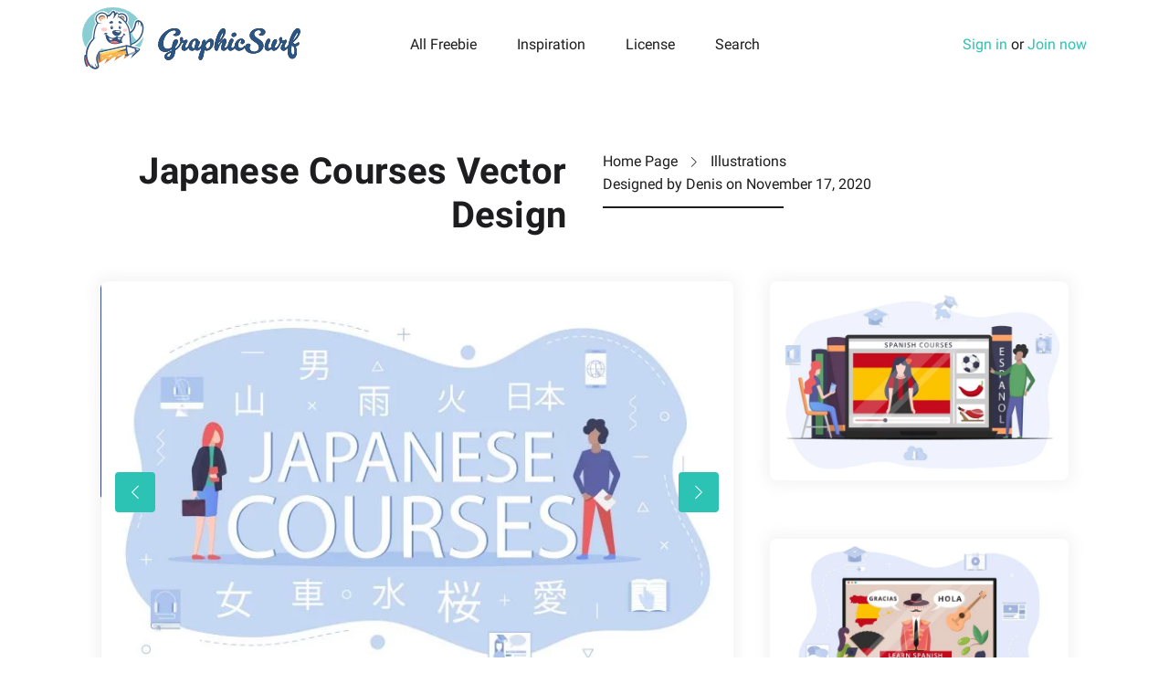

--- FILE ---
content_type: text/html; charset="UTF-8"
request_url: https://graphicsurf.com/item/japanese-courses-vector-design/
body_size: 5384
content:
<!doctype html>
<html lang="en-US"
 xmlns:og="http://ogp.me/ns#"
 xmlns:fb="http://ogp.me/ns/fb#">
<head>
<meta charset="UTF-8">
<meta name="viewport" content="width=device-width,initial-scale=1.0,user-scalable=no" />
<script data-cfasync="false" data-pagespeed-no-defer type="text/javascript">// <![CDATA[
var dataLayer = dataLayer || [];
dataLayer.push({"event":"detailView","ecommerce":{"currencyCode":"USD","detail":{"products":[{"id":6000,"name":"Japanese Courses Vector Design","price":0,"category":"Illustrations"}]}}});// ]]></script>
<!-- Google Tag Manager -->
<script>(function(w,d,s,l,i){w[l]=w[l]||[];w[l].push({'gtm.start':new Date().getTime(),event:'gtm.js'});var f=d.getElementsByTagName(s)[0],j=d.createElement(s),dl=l!='dataLayer'?'&l='+l:'';j.async=true;j.src='https://www.googletagmanager.com/gtm.js?id='+i+dl;f.parentNode.insertBefore(j,f);})(window,document,'script','dataLayer','GTM-WDXC4K2');</script>
<!-- End Google Tag Manager -->
<link rel="preload" as="font" type="font/woff2" href="/wp-content/themes/deszone/assets/fonts/roboto-en-700.woff2" crossorigin />
<link rel="preload" as="font" type="font/woff2" href="/wp-content/themes/deszone/assets/fonts/roboto-en-400.woff2" crossorigin />

    <link rel="dns-prefetch" href="//img.graphicsurf.com" />
    <link rel="dns-prefetch" href="//googletagmanager.com" />
    <link rel="dns-prefetch" href="//google-analytics.com" />
    <link rel="dns-prefetch" href="//pagead2.googlesyndication.com" />
    <link rel="preconnect" href="https://img.graphicsurf.com" crossorigin />
	<!-- This site is optimized with the Yoast SEO plugin v15.2 - https://yoast.com/wordpress/plugins/seo/ -->
	<title>Japanese Courses Vector Design - GraphicSurf.com</title>
	<meta name="description" content="Japanese courses. Concept of learning Japanese language. Girl and guy next to the inscription learn Japanese. Students. Translation:" />
	<meta name="robots" content="index, follow, max-snippet:-1, max-image-preview:large, max-video-preview:-1" />
	<link rel="canonical" href="https://graphicsurf.com/item/japanese-courses-vector-design/" />
	<meta property="og:locale" content="en_US" />
	<meta property="og:type" content="article" />
	<meta property="og:title" content="Japanese Courses Vector Design - GraphicSurf.com" />
	<meta property="og:description" content="Japanese courses. Concept of learning Japanese language. Girl and guy next to the inscription learn Japanese. Students. Translation:" />
	<meta property="og:url" content="https://graphicsurf.com/item/japanese-courses-vector-design/" />
	<meta property="og:site_name" content="GraphicSurf.com" />
	<meta property="article:publisher" content="https://www.facebook.com/graphicsurfcom" />
	<meta property="article:modified_time" content="2021-05-24T10:16:20+00:00" />
	<meta property="og:image" content="https://img.graphicsurf.com/2020/06/Japanese-courses-vector-design.jpg" />
	<meta property="og:image:width" content="1440" />
	<meta property="og:image:height" content="960" />
	<meta property="fb:app_id" content="2065541973690783" />
	<meta name="twitter:card" content="summary_large_image" />
	<meta name="twitter:creator" content="@GraphicSurfCom" />
	<meta name="twitter:site" content="@GraphicSurfCom" />
	<!-- / Yoast SEO plugin. -->


<style id='woocommerce-inline-inline-css' type='text/css'>
.woocommerce form .form-row .required { visibility: visible; }
</style>
<link rel='stylesheet' id='lr-popup-auth-css'  href='https://graphicsurf.com/wp-content/plugins/leadrise-popup-authorization/assets/css/lr-popup-auth.css' type='text/css' media='all' />
<link rel='stylesheet' id='main-style-css'  href='https://graphicsurf.com/wp-content/themes/deszone/style.css' type='text/css' media='all' />
<script type='text/javascript' src='https://graphicsurf.com/wp-includes/js/jquery/jquery.min.js' id='jquery-core-js'></script>
<script type='text/javascript' src='https://graphicsurf.com/wp-includes/js/jquery/jquery-migrate.min.js' id='jquery-migrate-js'></script>
<script src="https://pagead2.googlesyndication.com/pagead/js/adsbygoogle.js" data-ad-client="ca-pub-4402360611802387" async></script>
<meta property="fb:app_id" content="2065541973690783"/>	<noscript><style>.woocommerce-product-gallery{ opacity: 1 !important; }</style></noscript>
	<link rel="amphtml" href="https://graphicsurf.com/item/japanese-courses-vector-design/?amp"><meta name="p:domain_verify" content="ecbe9aa266b5034a2ee0ae326ed049ad"/>
</head>
<body class="product-template-default single single-product postid-6000 theme-deszone woocommerce woocommerce-page woocommerce-no-js">

<div id="wrap">

	<header id="header" class="header-wrapper" itemscope itemtype="http://schema.org/WPHeader" role="banner">

		<div class="container">

			<div class="row">

				<div class="col-9 col-lg-3">
					<a href="https://graphicsurf.com" rel="home" id="logo">
						<img src="https://graphicsurf.com/wp-content/themes/deszone/assets/images/logo.svg" alt="Download Free Vector Images & Graphics" width="239" height="74" />
					</a>
				</div>

				<div class="col-3 d-lg-none">
										<a href="#" class="toggle-menu"></a>
									</div>

				<div id="main-menu" class="col-12 col-lg-6 align-self-center text-lg-center">
					<h5 class="d-lg-none">Browse</h5>
	                <nav itemscope itemtype="http://schema.org/SiteNavigationElement" role="navigation">
	                    <ul id="menu-menu" class="menu" role="navigation"><li id="menu-item-7823" class="menu-item menu-item-type-custom menu-item-object-custom menu-item-7823" itemprop="name"><a href="https://graphicsurf.com/all-graphics/" itemprop="url">All Freebie</a></li>
<li id="menu-item-8209" class="menu-item menu-item-type-taxonomy menu-item-object-category menu-item-8209" itemprop="name"><a href="https://graphicsurf.com/graphic-design-inspiration/" itemprop="url">Inspiration</a></li>
<li id="menu-item-901" class="menu-item menu-item-type-post_type menu-item-object-page menu-item-901" itemprop="name"><a href="https://graphicsurf.com/license/" itemprop="url">License</a></li>
<li id="menu-item-884" class="search-link menu-item menu-item-type-custom menu-item-object-custom menu-item-884" itemprop="name"><a href="#" itemprop="url">Search</a></li>
</ul>	                </nav>
	                <h5 class="d-lg-none">Search</h5>
					<div class="searchform-wrapper">
						<div class="searchform-form">
	                		<form method="get" action="https://graphicsurf.com">
	                			<i class="icon-search"></i>
	                			<input type="text" name="s" class="input-search" placeholder="Type anything to search" / >
	                		</form>
						</div>
						<a href="#" class="toggle-search"></a>
	                </div>
				</div>
				
				<div class="col-12 col-lg-3 text-lg-right align-self-center">

                                            <a href="#" class="show-singin">Sign in</a> or <a href="#" class="show-singup">Join now</a>
                    
				</div>
			</div>

		</div>

	</header>
    <main class="site-content hentry" role="main" itemprop="mainEntity" itemscope itemtype="https://schema.org/Article">

        <div itemprop="publisher" itemscope itemtype="https://schema.org/Organization">
            <div itemprop="logo" itemscope itemtype="https://schema.org/ImageObject">
                <meta itemprop="url" content="https://graphicsurf.com/wp-content/themes/deszone/assets/images/logo.svg">
                <meta itemprop="width" content="600">
                <meta itemprop="height" content="60">
            </div>
            <meta itemprop="name" content="GraphicSurf.com">
        </div>

        <div class="container">
            <div class="row headline-page">
                    <header class="col-lg-6 text-lg-right">
                        <h1 class="entry-title" itemprop="headline">Japanese Courses Vector Design</h1>
                    </header>

                <div  class="col-lg-6">
                    <div class="row">
                        <div class="col-12 col-md-6 col-lg-12">
                            <ol class="breadcrumbs" itemscope itemtype="http://schema.org/BreadcrumbList"><li itemprop="itemListElement" itemscope itemtype="http://schema.org/ListItem"><span itemprop="name"><a href="https://graphicsurf.com/" itemprop="item" >Home Page</a><meta itemprop="position" content="1" /></span></li><li itemprop="itemListElement" itemscope itemtype="http://schema.org/ListItem"><span itemprop="name"><a href="https://graphicsurf.com/category/illustrations/" itemprop="item" class="entry-category">Illustrations</a><meta itemprop="position" content="2" /></span></li></ol><!-- .breadcrumbs -->                        </div>
                        <div class="col-12 col-md-6 col-lg-12">
                            <span itemprop="author" itemscope itemtype="https://schema.org/Person">Designed by <span itemprop="name">Denis</span></span> on <time class="published">November 17, 2020</time>
                            <meta itemscope itemprop="mainEntityOfPage" itemType="https://schema.org/WebPage" itemid="https://graphicsurf.com/item/japanese-courses-vector-design/"/>
                            <meta itemprop="datePublished" content="2020-11-17T18:26:02+07:00"/>
                            <meta itemprop="dateModified" content="2021-05-24T13:16:20+07:00"/>
                        </div>
                    </div>
                    <div class="row d-none d-lg-block">
                        <div class="col-lg-5">
                            <div class="headline-decoration"></div>
                        </div>
                    </div>
                </div>
            </div>
        
        <div class="container"><div class="row"><div class="col-xl-8">
<article class="single-article">

    
    <div class="owl-carousel owl-theme">
        <figure class="single-post-thumbnail" itemprop="image" itemscope itemtype="https://schema.org/ImageObject"><meta itemprop="url" name="twitter:image" content="https://img.graphicsurf.com/2020/06/Japanese-courses-vector-design.jpg" /><meta itemprop="width" content="1440" /><meta itemprop="height" content="960" /><meta itemprop="representativeOfPage" content="true" /><a href="https://img.graphicsurf.com/2020/06/Japanese-courses-vector-design.jpg" data-lighter><img width="720" height="480" src="https://img.graphicsurf.com/2020/06/Japanese-courses-vector-design-720x480.webp" class="owl-lazy wp-post-image" alt="Japanese Courses Vector Design" loading="lazy" srcset="https://img.graphicsurf.com/2020/06/Japanese-courses-vector-design-720x480.webp 720w, https://img.graphicsurf.com/2020/06/Japanese-courses-vector-design-600x400.webp 600w, https://img.graphicsurf.com/2020/06/Japanese-courses-vector-design-360x240.webp 360w, https://img.graphicsurf.com/2020/06/Japanese-courses-vector-design-768x512.webp 768w, https://img.graphicsurf.com/2020/06/Japanese-courses-vector-design.webp 1440w" sizes="(max-width: 720px) 100vw, 720px" /></a></figure><figure class="single-post-thumbnail" itemprop="image" itemscope itemtype="https://schema.org/ImageObject"><meta itemprop="url" content="https://img.graphicsurf.com/2020/06/Japanese-courses-vector-design1.jpg" /><meta itemprop="width" content="1440" /><meta itemprop="height" content="960" /><meta itemprop="representativeOfPage" content="true" /><a href="https://img.graphicsurf.com/2020/06/Japanese-courses-vector-design1.jpg" data-lighter><img width="720" height="480" src="https://img.graphicsurf.com/2020/06/Japanese-courses-vector-design1-720x480.webp" class="owl-lazy attachment-medium size-medium" alt="Japanese Courses Vector Design" srcset="https://img.graphicsurf.com/2020/06/Japanese-courses-vector-design1-720x480.webp 720w, https://img.graphicsurf.com/2020/06/Japanese-courses-vector-design1-600x400.webp 600w, https://img.graphicsurf.com/2020/06/Japanese-courses-vector-design1-360x240.webp 360w, https://img.graphicsurf.com/2020/06/Japanese-courses-vector-design1-768x512.webp 768w, https://img.graphicsurf.com/2020/06/Japanese-courses-vector-design1.webp 1440w" sizes="(max-width: 720px) 100vw, 720px" /></a></figure>    </div>

    <div class="row">
        <div class="col-sm-5">

                          <ins class="adsbygoogle"
                     style="display:inline-block;width:300px;height:250px"
                     data-ad-client="ca-pub-4402360611802387"
                     data-ad-slot="3083785729"></ins>
                <script>
                (adsbygoogle = window.adsbygoogle || []).push({});
                </script>
                      </div>
        <div class="col-sm-7">
            
            <div class="entry-content" itemprop="description"><p>Japanese courses. Concept of learning Japanese language. Girl and guy next to the inscription learn Japanese. Students. Translation: Mountain, man, rain, fire, Japan, woman, car, water, sakura, love.</p>
<h5>In the archive:</h5>
<ul>
<li>AI;</li>
<li>EPS;</li>
<li>JPG 4000&#215;2667.</li>
</ul>
</div>

            <p><a href="https://prf.hn/l/wzvR2l4" target="_blank" rel="nofollow">Create beautiful vector art with Adobe Illustrator CC</a></p>

            
              <a href="https://graphicsurf.com/download/6000/" class="btn btn-full-width gtm-download-free">Free Download <i class="icon-down-arrow"></i></a> 

                      
              <!-- <a href="#" class="btn btn-full-width btn-free-download show-singin" data-type="1"><span>Free Download <span>Registered Users</span></span> <i class="icon-down-arrow"></i></a> -->

            
            <!-- <p><a href="#"><i class="icon-paypal"></i>Donate to the author</a></p> -->

        </div>
    </div>

</article><!-- .post --></div><div class="col-xl-4">

	    <div class="grid">
        <a href="https://graphicsurf.com/item/spanish-courses-online-vector-design/" title="Spanish Courses Online Vector Design" rel="bookmark" class="preview">
            <img width="720" height="480" src="https://img.graphicsurf.com/2020/06/Preview-720x480.webp" class="attachment-medium size-medium wp-post-image" alt="" loading="lazy" srcset="https://img.graphicsurf.com/2020/06/Preview-720x480.webp 720w, https://img.graphicsurf.com/2020/06/Preview-600x400.webp 600w, https://img.graphicsurf.com/2020/06/Preview-360x240.webp 360w, https://img.graphicsurf.com/2020/06/Preview-768x512.webp 768w, https://img.graphicsurf.com/2020/06/Preview.webp 1440w" sizes="(max-width: 720px) 100vw, 720px" />        </a>
    </div>
      <div class="grid">
        <a href="https://graphicsurf.com/item/learn-spanish-online-flat-design/" title="Learn Spanish Online Flat Design" rel="bookmark" class="preview">
            <img width="720" height="480" src="https://img.graphicsurf.com/2020/06/Preview-1-720x480.webp" class="attachment-medium size-medium wp-post-image" alt="" loading="lazy" srcset="https://img.graphicsurf.com/2020/06/Preview-1-720x480.webp 720w, https://img.graphicsurf.com/2020/06/Preview-1-600x400.webp 600w, https://img.graphicsurf.com/2020/06/Preview-1-360x240.webp 360w, https://img.graphicsurf.com/2020/06/Preview-1-768x512.webp 768w, https://img.graphicsurf.com/2020/06/Preview-1.webp 1440w" sizes="(max-width: 720px) 100vw, 720px" />        </a>
    </div>
      <div class="grid">
        <a href="https://graphicsurf.com/item/learn-spanish-lettering-concept/" title="Learn Spanish lettering Concept" rel="bookmark" class="preview">
            <img width="720" height="480" src="https://img.graphicsurf.com/2020/06/Preview-2-720x480.webp" class="attachment-medium size-medium wp-post-image" alt="" loading="lazy" srcset="https://img.graphicsurf.com/2020/06/Preview-2-720x480.webp 720w, https://img.graphicsurf.com/2020/06/Preview-2-600x400.webp 600w, https://img.graphicsurf.com/2020/06/Preview-2-360x240.webp 360w, https://img.graphicsurf.com/2020/06/Preview-2-768x512.webp 768w, https://img.graphicsurf.com/2020/06/Preview-2.webp 1440w" sizes="(max-width: 720px) 100vw, 720px" />        </a>
    </div>
  
</div></div>            <h3>You may also like</h3>

            <div class="row">
              
                                    <div class="col-12 col-sm-6 col-lg-4">
                        <div class="grid">
                            <a href="https://graphicsurf.com/item/people-learn-english-at-home-illustration/" title="People Learn English at Home Free Illustration" rel="bookmark" class="preview">
                                <img width="720" height="480" src="https://img.graphicsurf.com/2020/06/People-learn-English-at-home-illustration-720x480.webp" class="attachment-medium size-medium wp-post-image" alt="" loading="lazy" srcset="https://img.graphicsurf.com/2020/06/People-learn-English-at-home-illustration-720x480.webp 720w, https://img.graphicsurf.com/2020/06/People-learn-English-at-home-illustration-600x400.webp 600w, https://img.graphicsurf.com/2020/06/People-learn-English-at-home-illustration-360x240.webp 360w, https://img.graphicsurf.com/2020/06/People-learn-English-at-home-illustration-768x512.webp 768w, https://img.graphicsurf.com/2020/06/People-learn-English-at-home-illustration.webp 1440w" sizes="(max-width: 720px) 100vw, 720px" />                            </a>
                        </div>
                    </div>
                                        <div class="col-12 col-sm-6 col-lg-4">
                        <div class="grid">
                            <a href="https://graphicsurf.com/item/letters-word-english-concept/" title="Letters Word English Concept" rel="bookmark" class="preview">
                                <img width="720" height="480" src="https://img.graphicsurf.com/2020/06/Letters-word-English-concept-720x480.webp" class="attachment-medium size-medium wp-post-image" alt="" loading="lazy" srcset="https://img.graphicsurf.com/2020/06/Letters-word-English-concept-720x480.webp 720w, https://img.graphicsurf.com/2020/06/Letters-word-English-concept-600x400.webp 600w, https://img.graphicsurf.com/2020/06/Letters-word-English-concept-360x240.webp 360w, https://img.graphicsurf.com/2020/06/Letters-word-English-concept-768x512.webp 768w, https://img.graphicsurf.com/2020/06/Letters-word-English-concept.webp 1440w" sizes="(max-width: 720px) 100vw, 720px" />                            </a>
                        </div>
                    </div>
                                        <div class="col-12 col-sm-6 col-lg-4">
                        <div class="grid">
                            <a href="https://graphicsurf.com/item/french-courses-on-laptop-flat-design/" title="French Courses on Laptop Flat Design" rel="bookmark" class="preview">
                                <img width="720" height="480" src="https://img.graphicsurf.com/2020/06/French-courses-on-laptop-flat-design1-720x480.webp" class="attachment-medium size-medium wp-post-image" alt="" loading="lazy" srcset="https://img.graphicsurf.com/2020/06/French-courses-on-laptop-flat-design1-720x480.webp 720w, https://img.graphicsurf.com/2020/06/French-courses-on-laptop-flat-design1-600x400.webp 600w, https://img.graphicsurf.com/2020/06/French-courses-on-laptop-flat-design1-360x240.webp 360w, https://img.graphicsurf.com/2020/06/French-courses-on-laptop-flat-design1-768x512.webp 768w, https://img.graphicsurf.com/2020/06/French-courses-on-laptop-flat-design1.webp 1440w" sizes="(max-width: 720px) 100vw, 720px" />                            </a>
                        </div>
                    </div>
                                        <div class="col-12 col-sm-6 col-lg-4">
                        <div class="grid">
                            <a href="https://graphicsurf.com/item/students-learn-french-illustration/" title="Students Learn French Illustration" rel="bookmark" class="preview">
                                <img width="720" height="480" src="https://img.graphicsurf.com/2020/06/Students-learn-French-illustration-720x480.webp" class="attachment-medium size-medium wp-post-image" alt="" loading="lazy" srcset="https://img.graphicsurf.com/2020/06/Students-learn-French-illustration-720x480.webp 720w, https://img.graphicsurf.com/2020/06/Students-learn-French-illustration-600x400.webp 600w, https://img.graphicsurf.com/2020/06/Students-learn-French-illustration-360x240.webp 360w, https://img.graphicsurf.com/2020/06/Students-learn-French-illustration-768x512.webp 768w, https://img.graphicsurf.com/2020/06/Students-learn-French-illustration.webp 1440w" sizes="(max-width: 720px) 100vw, 720px" />                            </a>
                        </div>
                    </div>
                                        <div class="col-12 col-sm-6 col-lg-4">
                        <div class="grid">
                            <a href="https://graphicsurf.com/item/japanese-courses-vector-design/" title="Japanese Courses Vector Design" rel="bookmark" class="preview">
                                <img width="720" height="480" src="https://img.graphicsurf.com/2020/06/Japanese-courses-vector-design-720x480.webp" class="attachment-medium size-medium wp-post-image" alt="" loading="lazy" srcset="https://img.graphicsurf.com/2020/06/Japanese-courses-vector-design-720x480.webp 720w, https://img.graphicsurf.com/2020/06/Japanese-courses-vector-design-600x400.webp 600w, https://img.graphicsurf.com/2020/06/Japanese-courses-vector-design-360x240.webp 360w, https://img.graphicsurf.com/2020/06/Japanese-courses-vector-design-768x512.webp 768w, https://img.graphicsurf.com/2020/06/Japanese-courses-vector-design.webp 1440w" sizes="(max-width: 720px) 100vw, 720px" />                            </a>
                        </div>
                    </div>
                                        <div class="col-12 col-sm-6 col-lg-4">
                        <div class="grid">
                            <a href="https://graphicsurf.com/item/japanese-language-courses-online-flat-design/" title="Japanese language Courses Online Flat Design" rel="bookmark" class="preview">
                                <img width="720" height="480" src="https://img.graphicsurf.com/2020/06/Japanese-language-courses-online-flat-design-720x480.webp" class="attachment-medium size-medium wp-post-image" alt="" loading="lazy" srcset="https://img.graphicsurf.com/2020/06/Japanese-language-courses-online-flat-design-720x480.webp 720w, https://img.graphicsurf.com/2020/06/Japanese-language-courses-online-flat-design-600x400.webp 600w, https://img.graphicsurf.com/2020/06/Japanese-language-courses-online-flat-design-360x240.webp 360w, https://img.graphicsurf.com/2020/06/Japanese-language-courses-online-flat-design-768x512.webp 768w, https://img.graphicsurf.com/2020/06/Japanese-language-courses-online-flat-design.webp 1440w" sizes="(max-width: 720px) 100vw, 720px" />                            </a>
                        </div>
                    </div>
                                        <div class="col-12 col-sm-6 col-lg-4">
                        <div class="grid">
                            <a href="https://graphicsurf.com/item/learn-german-online-illustration/" title="Learn German Online Illustration" rel="bookmark" class="preview">
                                <img width="720" height="480" src="https://img.graphicsurf.com/2020/06/Learn-German-online-illustration-720x480.webp" class="attachment-medium size-medium wp-post-image" alt="" loading="lazy" srcset="https://img.graphicsurf.com/2020/06/Learn-German-online-illustration-720x480.webp 720w, https://img.graphicsurf.com/2020/06/Learn-German-online-illustration-600x400.webp 600w, https://img.graphicsurf.com/2020/06/Learn-German-online-illustration-360x240.webp 360w, https://img.graphicsurf.com/2020/06/Learn-German-online-illustration-768x512.webp 768w, https://img.graphicsurf.com/2020/06/Learn-German-online-illustration.webp 1440w" sizes="(max-width: 720px) 100vw, 720px" />                            </a>
                        </div>
                    </div>
                                        <div class="col-12 col-sm-6 col-lg-4">
                        <div class="grid">
                            <a href="https://graphicsurf.com/item/learn-german-concept-vector-design/" title="Learn German Concept Vector Design" rel="bookmark" class="preview">
                                <img width="720" height="480" src="https://img.graphicsurf.com/2020/06/Learn-german-concept-vector-design-720x480.webp" class="attachment-medium size-medium wp-post-image" alt="" loading="lazy" srcset="https://img.graphicsurf.com/2020/06/Learn-german-concept-vector-design-720x480.webp 720w, https://img.graphicsurf.com/2020/06/Learn-german-concept-vector-design-600x400.webp 600w, https://img.graphicsurf.com/2020/06/Learn-german-concept-vector-design-360x240.webp 360w, https://img.graphicsurf.com/2020/06/Learn-german-concept-vector-design-768x512.webp 768w, https://img.graphicsurf.com/2020/06/Learn-german-concept-vector-design.webp 1440w" sizes="(max-width: 720px) 100vw, 720px" />                            </a>
                        </div>
                    </div>
                                        <div class="col-12 col-sm-6 col-lg-4">
                        <div class="grid">
                            <a href="https://graphicsurf.com/item/learn-german-language-concept/" title="Learn German language Concept" rel="bookmark" class="preview">
                                <img width="720" height="480" src="https://img.graphicsurf.com/2020/06/Learn-German-language-concept-720x480.webp" class="attachment-medium size-medium wp-post-image" alt="" loading="lazy" srcset="https://img.graphicsurf.com/2020/06/Learn-German-language-concept-720x480.webp 720w, https://img.graphicsurf.com/2020/06/Learn-German-language-concept-600x400.webp 600w, https://img.graphicsurf.com/2020/06/Learn-German-language-concept-360x240.webp 360w, https://img.graphicsurf.com/2020/06/Learn-German-language-concept-768x512.webp 768w, https://img.graphicsurf.com/2020/06/Learn-German-language-concept.webp 1440w" sizes="(max-width: 720px) 100vw, 720px" />                            </a>
                        </div>
                    </div>
                                        <div class="col-12 col-sm-6 col-lg-4">
                        <div class="grid">
                            <a href="https://graphicsurf.com/item/learn-japanese-vector-design/" title="Learn Japanese Free Vector Design" rel="bookmark" class="preview">
                                <img width="720" height="480" src="https://img.graphicsurf.com/2020/06/Learn-Japanese-vector-design-720x480.webp" class="attachment-medium size-medium wp-post-image" alt="" loading="lazy" srcset="https://img.graphicsurf.com/2020/06/Learn-Japanese-vector-design-720x480.webp 720w, https://img.graphicsurf.com/2020/06/Learn-Japanese-vector-design-600x400.webp 600w, https://img.graphicsurf.com/2020/06/Learn-Japanese-vector-design-360x240.webp 360w, https://img.graphicsurf.com/2020/06/Learn-Japanese-vector-design-768x512.webp 768w, https://img.graphicsurf.com/2020/06/Learn-Japanese-vector-design.webp 1440w" sizes="(max-width: 720px) 100vw, 720px" />                            </a>
                        </div>
                    </div>
                                        <div class="col-12 col-sm-6 col-lg-4">
                        <div class="grid">
                            <a href="https://graphicsurf.com/item/children-study-on-computer-at-home-vector-illustration/" title="Children Study on Computer at Home Free Vector Illustration" rel="bookmark" class="preview">
                                <img width="720" height="480" src="https://img.graphicsurf.com/2020/06/Schoolgirl-studying-at-home-at-the-computer-vector-design-720x480.webp" class="attachment-medium size-medium wp-post-image" alt="" loading="lazy" srcset="https://img.graphicsurf.com/2020/06/Schoolgirl-studying-at-home-at-the-computer-vector-design-720x480.webp 720w, https://img.graphicsurf.com/2020/06/Schoolgirl-studying-at-home-at-the-computer-vector-design-600x400.webp 600w, https://img.graphicsurf.com/2020/06/Schoolgirl-studying-at-home-at-the-computer-vector-design-360x240.webp 360w, https://img.graphicsurf.com/2020/06/Schoolgirl-studying-at-home-at-the-computer-vector-design-768x512.webp 768w, https://img.graphicsurf.com/2020/06/Schoolgirl-studying-at-home-at-the-computer-vector-design.webp 1440w" sizes="(max-width: 720px) 100vw, 720px" />                            </a>
                        </div>
                    </div>
                                        <div class="col-12 col-sm-6 col-lg-4">
                        <div class="grid">
                            <a href="https://graphicsurf.com/item/online-school-learning-concept-illustration/" title="Online School Learning Concept Illustration" rel="bookmark" class="preview">
                                <img width="720" height="480" src="https://img.graphicsurf.com/2020/06/Online-School-Learning-Concept-illustration1-720x480.webp" class="attachment-medium size-medium wp-post-image" alt="" loading="lazy" srcset="https://img.graphicsurf.com/2020/06/Online-School-Learning-Concept-illustration1-720x480.webp 720w, https://img.graphicsurf.com/2020/06/Online-School-Learning-Concept-illustration1-600x400.webp 600w, https://img.graphicsurf.com/2020/06/Online-School-Learning-Concept-illustration1-360x240.webp 360w, https://img.graphicsurf.com/2020/06/Online-School-Learning-Concept-illustration1-768x512.webp 768w, https://img.graphicsurf.com/2020/06/Online-School-Learning-Concept-illustration1.webp 1440w" sizes="(max-width: 720px) 100vw, 720px" />                            </a>
                        </div>
                    </div>
                    
            </div>

        </div>

    </div>

</main>

    <footer id="footer" class="site-footer" role="contentinfo" itemscope itemtype="http://schema.org/WPFooter">
    	<div class="container-fluid">
    		<div class="row">
    			<div class="col-xl-12 text-lg-center">

	                <nav itemscope itemtype="http://schema.org/SiteNavigationElement" role="navigation">
	                    <ul id="menu-footer" class="menu" role="navigation"><li id="menu-item-895" class="menu-item menu-item-type-post_type menu-item-object-page menu-item-895" itemprop="name"><a href="https://graphicsurf.com/terms-and-conditions/" itemprop="url">Terms and Conditions</a></li>
<li id="menu-item-897" class="menu-item menu-item-type-post_type menu-item-object-page menu-item-897" itemprop="name"><a href="https://graphicsurf.com/license/" itemprop="url">License</a></li>
<li id="menu-item-893" class="menu-item menu-item-type-post_type menu-item-object-page menu-item-893" itemprop="name"><a href="https://graphicsurf.com/usage-terms/" itemprop="url">Usage Terms</a></li>
<li id="menu-item-894" class="menu-item menu-item-type-post_type menu-item-object-page menu-item-894" itemprop="name"><a href="https://graphicsurf.com/rights-policy/" itemprop="url">Rights Policy</a></li>
<li id="menu-item-896" class="menu-item menu-item-type-post_type menu-item-object-page menu-item-896" itemprop="name"><a href="https://graphicsurf.com/privacy-policy/" itemprop="url">Privacy Policy</a></li>
<li id="menu-item-7838" class="menu-item menu-item-type-post_type menu-item-object-page menu-item-7838" itemprop="name"><a href="https://graphicsurf.com/affiliate-program/" itemprop="url">Affiliate Program</a></li>
<li id="menu-item-7686" class="menu-item menu-item-type-post_type menu-item-object-page menu-item-7686" itemprop="name"><a href="https://graphicsurf.com/support/" itemprop="url">Support</a></li>
</ul>	                </nav>

					<span class="copyright">Copyright © 2020 GraphicSurf.com (DesZone.net), All rights reserved.</span>

    			</div>	 			
    		</div>
			<div class="row">
				<div class="col-12">
					
					<ul class="social-networks">
						<li><a href="https://www.facebook.com/graphicsurfcom" itemprop="sameAs" target="_blank" class="icon-facebook"></a></li>
						<li><a href="https://twitter.com/GraphicSurfCom" itemprop="sameAs" target="_blank" class="icon-twitter"></a></li>
						<li><a href="https://www.behance.net/graphicsurf_com" itemprop="sameAs" target="_blank" class="icon-behance"></a></li>
						<li><a href="https://pinterest.com/graphicsurf_com" itemprop="sameAs" target="_blank" class="icon-pinterest"></a></li>
						<li><a href="https://dribbble.com/GraphicSurf" itemprop="sameAs" target="_blank" class="icon-dribbble"></a></li>
					</ul>

				</div>
			</div>
    	</div>
    </footer><!-- .site-footer -->
</div>
<div id="supin"></div>
	<script type="text/javascript">
		(function () {
			var c = document.body.className;
			c = c.replace(/woocommerce-no-js/, 'woocommerce-js');
			document.body.className = c;
		})()
	</script>
	<link rel='stylesheet' id='lighter-css'  href='https://graphicsurf.com/wp-content/themes/deszone/assets/css/jquery.lighter.min.css' type='text/css' media='all' />
<script type='text/javascript' id='lr-popup-auth-js-extra'>
/* <![CDATA[ */
var lr = {"url":"https:\/\/graphicsurf.com\/wp-admin\/admin-ajax.php"};
/* ]]> */
</script>
<script type='text/javascript' src='https://graphicsurf.com/wp-content/plugins/leadrise-popup-authorization/assets/js/lr-popup-auth.js' id='lr-popup-auth-js'></script>
<script type='text/javascript' src='https://graphicsurf.com/wp-content/plugins/tyschenko-google-tag-manager/assets/js/woocommerce-enhanced.js' id='woocommerce-enhanced-js'></script>
<script src="https://platform-api.sharethis.com/js/sharethis.js?#property=611f9b5d0ecb0e001333d6de&product=sop" async="async"></script>
<script type='text/javascript' id='custom-js-extra'>
/* <![CDATA[ */
var dzajax = {"url":"https:\/\/graphicsurf.com\/wp-admin\/admin-ajax.php"};
/* ]]> */
</script>
<script type='text/javascript' src='https://graphicsurf.com/wp-content/themes/deszone/assets/js/custom.js' id='custom-js'></script>
<script type='text/javascript' src='https://graphicsurf.com/wp-content/themes/deszone/assets/js/jquery.lighter.min.js' id='lighter-js'></script>
<script type='text/javascript' src='https://graphicsurf.com/wp-content/themes/deszone/assets/js/owl.carousel.js' id='owl-carousel-js'></script>
<script type='text/javascript' src='https://graphicsurf.com/wp-content/themes/deszone/assets/js/owl.navigation.js' id='owl-navigation-js'></script>
<script type='text/javascript' src='https://graphicsurf.com/wp-content/themes/deszone/assets/js/owl.lazyload.js' id='owl-lazyload-js'></script>
<!-- Facebook Comments Plugin for WordPress: http://peadig.com/wordpress-plugins/facebook-comments/ -->
<div id="fb-root"></div>
<script>(function(d, s, id) {
  var js, fjs = d.getElementsByTagName(s)[0];
  if (d.getElementById(id)) return;
  js = d.createElement(s); js.id = id;
  js.src = "//connect.facebook.net/en_US/sdk.js#xfbml=1&appId=2065541973690783&version=v2.3";
  fjs.parentNode.insertBefore(js, fjs);
}(document, 'script', 'facebook-jssdk'));</script>
</body>
</html>

--- FILE ---
content_type: text/html; charset=utf-8
request_url: https://www.google.com/recaptcha/api2/aframe
body_size: 268
content:
<!DOCTYPE HTML><html><head><meta http-equiv="content-type" content="text/html; charset=UTF-8"></head><body><script nonce="KsNWizUB_geWQTPvmL71ZA">/** Anti-fraud and anti-abuse applications only. See google.com/recaptcha */ try{var clients={'sodar':'https://pagead2.googlesyndication.com/pagead/sodar?'};window.addEventListener("message",function(a){try{if(a.source===window.parent){var b=JSON.parse(a.data);var c=clients[b['id']];if(c){var d=document.createElement('img');d.src=c+b['params']+'&rc='+(localStorage.getItem("rc::a")?sessionStorage.getItem("rc::b"):"");window.document.body.appendChild(d);sessionStorage.setItem("rc::e",parseInt(sessionStorage.getItem("rc::e")||0)+1);localStorage.setItem("rc::h",'1768724597844');}}}catch(b){}});window.parent.postMessage("_grecaptcha_ready", "*");}catch(b){}</script></body></html>

--- FILE ---
content_type: application/javascript; charset=UTF-8
request_url: https://graphicsurf.com/wp-content/plugins/leadrise-popup-authorization/assets/js/lr-popup-auth.js
body_size: 527
content:
(function($) {

    jQuery(document).ready(function($) {

        $('body').on( 'click', '.lr-singin', function(e) {

            if( $('div#lr_popup_auth').length === 0 ) {
                $('body').append( 
                    $("<div/>", { 
                        "id"    : "lr_popup_auth",
                        "class" : "trn-bg"
                    } )
                );
            }

            $( '#lr_popup_auth' ).build();

            $.post( lr.url, {
                
                action: 'lr_get_singin_form'

            }).done(function( response ) {

                $( "#auth_wrap" ).addClass( 'ready' );
                $( "#auth_wrap" ).html( response );

                if( $(window).height() > $( "#auth_wrap" ).height() ) {
                    var stop = ( $(window).height() - $( "#auth_wrap" ).outerHeight() ) / 2;
                    $( "#auth_wrap" ).css({top: stop});
                }else{
                    $( "#auth_wrap" ).css({top: '16px'});
                }
            
            });

            e.preventDefault();

        });

        $('body').on( 'click', '.lr-singup', function(e) {

            if( $('div#lr_popup_auth').length === 0 ) {
                $('body').append( 
                    $("<div/>", { "id": "lr_popup_auth"} )
                );
            }
            
            $( '#lr_popup_auth' ).build();

            $.post( lr.url, {
                
                action: 'lr_get_singup_form'

            }).done(function( response ) {

                $( "#auth_wrap" ).addClass( 'ready' );
                $( "#auth_wrap" ).html( response );

                if( $(window).height() > $( "#auth_wrap" ).height() ) {
                    var stop = ( $(window).height() - $( "#auth_wrap" ).outerHeight() ) / 2;
                    $( "#auth_wrap" ).css({top: stop});
                }else{
                    $( "#auth_wrap" ).css({top: '16px'});
                }
            
            });

            e.preventDefault();

        });


        $('body').on('submit', 'form#lr_form_singin',function(e){
   
            $('#submit-btn').addClass('d-n').removeClass('d-b');
            $('#submit-hdr').addClass('d-b').removeClass('d-n');

            $.ajax({
                type: 'POST',
                dataType: 'json',
                url: lr.url,
                data: { 
                    'action': 'lr_singin_process', 
                    'username': $('#user_login', $(this) ).val(), 
                    'password': $('#user_pass', $(this) ).val(), 
                    'security': $('#security', $(this) ).val()
                },
                success: function(data){

                    $('form#lr_form_singin .status').text(data.message);

                    if (data.loggedin == true) {
                        if( $.cookie('start_paddle_after_signin') ) {
                            $.removeCookie('start_paddle_after_signin');
                            $.cookie('start_paddle', '1');
                        }
                        
                        location.reload();
                    }

                    $('#submit-btn').addClass('d-b').removeClass('d-n');
                    $('#submit-hdr').addClass('d-n').removeClass('d-b');

                }
            });

            e.preventDefault();
            
        });

        $('body').on('submit', 'form#lr_form_singup',function(e){
   
            $('form#lr_form_singup').removeClass('done').removeClass('fail');
            $('#submit-btn').addClass('d-n').removeClass('d-b');
            $('#submit-hdr').addClass('d-b').removeClass('d-n');

            $.ajax({
                type: 'POST',
                dataType: 'json',
                url: lr.url,
                data: { 
                    'action': 'lr_singup_process', 
                    'email': $('#user_email', $(this) ).val(), 
                    'password': $('#user_pass', $(this) ).val(), 
                    'security': $('#security', $(this) ).val()
                },
                success: function(data){

                    $('form#lr_form_singup .status').text(data.message);

                    if (data.registered == true) {
                        $('form#lr_form_singup').addClass('done');
                        
                        if( $.cookie('start_paddle_after_signin') ) {
                            $.removeCookie('start_paddle_after_signin');
                            $.cookie('start_paddle', '1');
                        }
                        
                        location.reload();
                    }else{
                        $('form#lr_form_singup').addClass('fail');
                    }

                    $('#submit-btn').addClass('d-b').removeClass('d-n');
                    $('#submit-hdr').addClass('d-n').removeClass('d-b');

                }
            });

            e.preventDefault();
            
        });

        $('body').on('click', '#auth-close', function(event) {
            event.preventDefault();
            $('body').removeClass('no-scroll');
            $('#lr_popup_auth').fadeOut('400');
            $('#lr_popup_auth').html('');
        });

    });

    $.fn.extend({
        build: function() {
            return this.each(function() {

                $(this).html('').append( 
                    $("<div/>", {
                        "id": "auth_wrap"} 
                    ).append( 
                        $("<span/>", {
                                "class": "holder"
                            } 
                        ) 
                    ) 
                );

                $('body').addClass('no-scroll');
                $('#lr_popup_auth').fadeIn('400');

            });
        }
    });

})(jQuery);